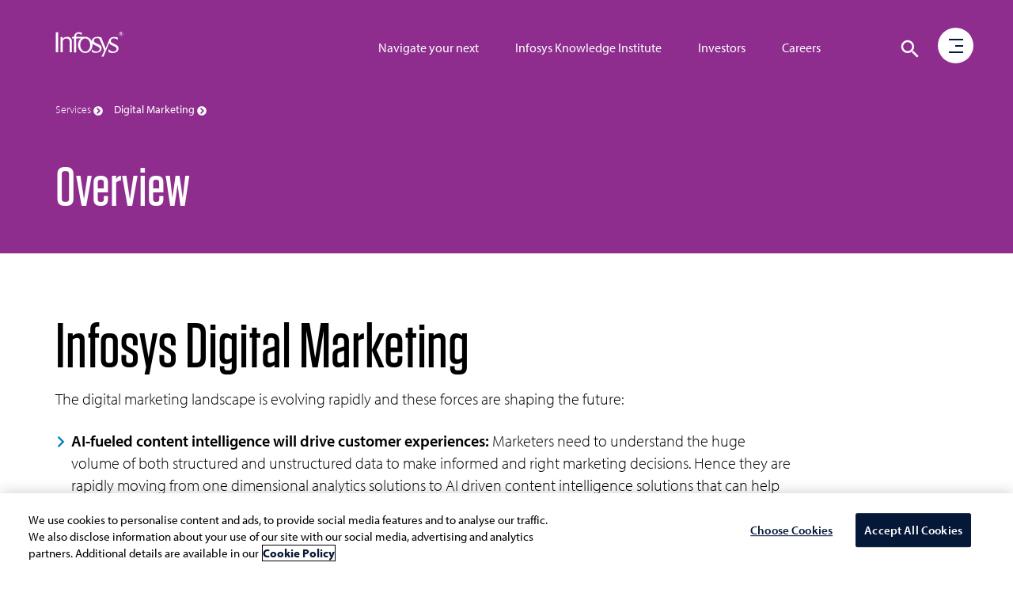

--- FILE ---
content_type: application/javascript
request_url: https://p.mdb.tools/v1/mdb_px_01K7EPDMAKG6GJP7PRPBT87DJH?options={%22client_id%22:%223329ecdd-b9f7-4811-9a9f-28e2384d593f%22,%22referrer%22:%22https://www.infosys.com/services/digital-marketing/overview.html%22,%22influ2_cookie%22:%22c1082f99daaceca8d792b91%22,%22influ2_target_id%22:%22%22,%22timestamp%22:1768882490736,%22ip%22:%223.134.105.170%22}
body_size: 41342
content:
window.__MDB_OPT={"client_id":"3329ecdd-b9f7-4811-9a9f-28e2384d593f","referrer":"https://www.infosys.com/services/digital-marketing/overview.html","influ2_cookie":"c1082f99daaceca8d792b91","influ2_target_id":"","timestamp":1768882490736,"ip":"3.134.105.170"};function _0x109e(_0x4aa147,_0x33cbdb){_0x4aa147=_0x4aa147-0xd5;var _0x5d598d=_0x5d59();var _0x109e2f=_0x5d598d[_0x4aa147];if(_0x109e['rjowam']===undefined){var _0x15855f=function(_0x5c395e){var _0xb4a21d='abcdefghijklmnopqrstuvwxyzABCDEFGHIJKLMNOPQRSTUVWXYZ0123456789+/=';var _0x30061b='',_0x5ea645='';for(var _0x14086b=0x0,_0x3307d1,_0x489e53,_0x25a499=0x0;_0x489e53=_0x5c395e['charAt'](_0x25a499++);~_0x489e53&&(_0x3307d1=_0x14086b%0x4?_0x3307d1*0x40+_0x489e53:_0x489e53,_0x14086b++%0x4)?_0x30061b+=String['fromCharCode'](0xff&_0x3307d1>>(-0x2*_0x14086b&0x6)):0x0){_0x489e53=_0xb4a21d['indexOf'](_0x489e53);}for(var _0x466258=0x0,_0x15c862=_0x30061b['length'];_0x466258<_0x15c862;_0x466258++){_0x5ea645+='%'+('00'+_0x30061b['charCodeAt'](_0x466258)['toString'](0x10))['slice'](-0x2);}return decodeURIComponent(_0x5ea645);};_0x109e['WmTncO']=_0x15855f,_0x109e['hKOIcC']={},_0x109e['rjowam']=!![];}var _0x52277d=_0x5d598d[0x0],_0x4199a6=_0x4aa147+_0x52277d,_0x50fc6f=_0x109e['hKOIcC'][_0x4199a6];return!_0x50fc6f?(_0x109e2f=_0x109e['WmTncO'](_0x109e2f),_0x109e['hKOIcC'][_0x4199a6]=_0x109e2f):_0x109e2f=_0x50fc6f,_0x109e2f;}function _0x5d59(){var _0x46bc5e=['ywWG','mery','x19n','reiG','mZfL','Df91','BMvK','yxrL','Dw5S','yNvN','AYbK','q2HH','nKDk','AgvH','B2X2','zxrS','ru0W','AxnH','Axn0','Dcb2','B3jL','BMfT','BM93','rhmG','zMzZ','ihvW','zxrj','4PYfie0','ChrP','CMvN','BMDL','zsb0','Aw5N','CMvH','uern','Aw51','CNrZ','zw50','CMvZ','ywXP','B250','z2v0','DYbZ','vg9W','BwfW','Aw5Q','CMfS','Fcbw','yY9Y','CgfZ','C2fN','BNrP','mJG3ntGYyM5ly0rd','zgf0','y3jP','rLbe','ANnV','igr1','ChjV','DcbP','jMnS','yM9K','BwrI','Fcbm','Dg8G','AYbM','AxHL','Dgv4','Aw5J','EgvS','zxzP','lY9P','zxnZ','zxjY','B2nH','AwnL','Dg5H','BhvK','Dhj5','CIbL','CJOG','n1Hjq1DyuW','l3yX','l3mV','yxnZ','y2XH','BMfI','rgf0','CY92','B2DY','BNvP','Aw5U','Dw1L','Awz5','zgv0','ig5V','AgLJ','mujc','v2L0','Bwf4','B25L','C3vI','zwrp','ms4W','D2fY','ndDL','Dg9m','DgHL','zwq6','yL92','BgvT','B25Z','AwDO','CMvM','Aw5P','BgvH','D2L0','EsbP','s0nw','Fcbc','wLnA','zw5K','z2H0','y2HL','B3vU','lwzS','DgLV','Fcbs','zM9J','BNrL','zvLp','DgLT','yL9Z','Fcbh','CMfJ','ufOZ','ndqT','x3b4','CMvT','DenV','EsbZ','EsbH','4PQG77Ipie0','ltKW','DhKG','vejb','yxrP','EsbL','ChvZ','quTh','ihrY','yxzP','qxr0','mLfd','AwvZ','DgLH','vdG3','BNrm','sZDf','BgL6','otCWmtKWuMLfCLHP','zgiU','BMCG','zhmO','BhmV','C3rY','ihzP','zxnV','EsbS','Fcbv','zwXV','zdOG','AYbL','yw1L','B25S','zgiT','zvrP','CMLJ','B3jH','AhjL','yxn5','BgLK','mtCZnda4qNjJtg1f','zgvI','C2nY','vvrd','zwHH','Df9P','BML0','zgvU','igDL','B2jQ','z2LZ','zxji','ihzH','FcbB','Bg9J','mtqWmdeXmNP4vKfxCa','DgfN','nZK4','zg9J','BguG','sgvP','sxrL','Fcbj','qw1L','rejF','ywrK','rwXL','nJu2','DMLK','CMLI','zMfJ','Dg9V','lM1K','C2vZ','igv4','ywrP','B2zM','BMC6','C2vK','Fcbt','ignO','DgfY','yJnI','CMfW','Bwvg','BhjL','lY9W','BIaT','zxf1','nu5t','ihDP','CMvX','zvPV','CMnO','ienV','Fcbd','Awq9','zw8G','CgL4','nKfy','BhzL','yMX1','BcbS','z3rO','sw5P','zwLN','A2vK','ue9t','zxr1','lcbZ','CM91','CgfY','8j+AQYbn','8j+uTcbn','ognK','yMXL','nJaXn0D4v3D4Dq','AwXL','x3bP','AwnH','B3zL','zwn0','Ag9Z','EsbY','pxrY','C2v0','igLU','yxbW','zxn0','ywLS','ihjL','B3v0','Aw9U','DgGG','rxzL','y3jL','sZLi','zwfK','C2LK','DMLV','Es5T','zwDP','uLbc','ywr5','zwW6','DhjP','rwfJ','zw9N','Chm6','ogzM','CxvL','y2XP','ig5L','zcbP','CgfN','BgLU','ksbY','mta2ody2nLL4zuLyCW','ChqG','CM5P','x2rL','B3jT','AwrL','zxvZ','mtqYmJe3nLP6rgLsDW','yMvM','C3bS','8j+FOIbn','B29S','yY00','ms9L','CYbM','xZaX','zgvW','B2fK','B24G','uKHg','qvzb','BgvU','B3DL','C3LU','BNrf','ifjL','BgLJ','B2XS','yw5N','q2HP','B25t','DgL0','x21K','C3jJ','BYbN','yI50','zM9Y','rePi','y2f0','tMfT','zxzL','Fcbu','zw5L','t1bu','AwrZ','qKPy','Dg9Y','ys1T','B3iG','DcbY','y2XV','turc','DxrL','y2SG','ic0+','AcbW','FcbN','EsbM','vdHy','tM9K','AwvU','p2nS','DwvZ','C3no','lsbd','yxbO','nMD1v2Lerq','BwvU','BwvZ','CKnH','ywnR','C2vH','Ahr0','C3rH','udDq','owu1','Axb0','yMvO','ig9S','zw5J','CNjV','DcbM','zxi6','igzH','zcbM','B24V','ifzH'];_0x5d59=function(){return _0x46bc5e;};return _0x5d59();}(function(_0x349db2,_0x405830){var _0xc74e7a={_0x1a9f55:0x224,_0x31312e:0x1db,_0x49448d:0x124,_0x5b5e57:0x199,_0x36468c:0x1a0,_0xc2577b:0x133},_0x9c52ae=_0x109e,_0x3e12c6=_0x349db2();while(!![]){try{var _0x221d3f=parseInt(_0x9c52ae(0x170))/0x1+parseInt(_0x9c52ae(_0xc74e7a._0x1a9f55))/0x2+parseInt(_0x9c52ae(_0xc74e7a._0x31312e))/0x3*(-parseInt(_0x9c52ae(_0xc74e7a._0x49448d))/0x4)+parseInt(_0x9c52ae(0x10e))/0x5+-parseInt(_0x9c52ae(_0xc74e7a._0x5b5e57))/0x6*(parseInt(_0x9c52ae(0x241))/0x7)+parseInt(_0x9c52ae(_0xc74e7a._0x36468c))/0x8+-parseInt(_0x9c52ae(_0xc74e7a._0xc2577b))/0x9;if(_0x221d3f===_0x405830)break;else _0x3e12c6['push'](_0x3e12c6['shift']());}catch(_0x4180cf){_0x3e12c6['push'](_0x3e12c6['shift']());}}}(_0x5d59,0x18b73),((()=>{var _0x5686a2={_0x2aca5e:0x1c4,_0x4bdba6:0x1f2,_0x2e0410:0x13c,_0x4ab3b3:0xf7,_0xba71a:0x10c,_0x5d3778:0x212,_0x1bd93c:0x103,_0x1669af:0x1fc,_0x37f59b:0x1e3,_0x390d22:0x10a,_0x573bac:0x1cc,_0x1dee01:0x20d,_0x5f16e8:0x202,_0x2a2921:0x1c5,_0x60c0f4:0xd6,_0x1123ea:0x1b2,_0x1de6dc:0x12e,_0x4106e9:0x1ea,_0x2d137d:0x1ed,_0x4a1c29:0x15e,_0x1a95c3:0x22e,_0x357781:0x1a8,_0x33cc10:0x212,_0x5a7ca2:0x12d,_0x1a4c2a:0x1cc,_0x566973:0x202,_0x46bde5:0x24f,_0x42cc60:0x1ed,_0x2e326e:0x1c9,_0x24420c:0x1be,_0x5982ab:0x20d,_0x319f30:0x202,_0x388cad:0x105,_0x33ecb9:0xea,_0x5adeaa:0x1c9,_0x53f364:0x18c},_0x504137={_0x2cecf0:0x1e0,_0x43a343:0x159,_0x5598b3:0x172,_0x5c3cca:0x178,_0x36a7c9:0x1b8,_0x4b7b38:0xdf,_0x1ff689:0x239,_0x564396:0x202,_0x67202b:0x193,_0x4904a2:0xee,_0xcfdb01:0x13d,_0x11509a:0x161,_0x20e3f8:0x13d,_0x27646d:0x182,_0x240a48:0x10b,_0xde6a42:0x1a1,_0x8d7b9b:0x204,_0x4b30ff:0x1c3,_0x4a1bd4:0x126,_0x12595a:0x1b4,_0x47270b:0x1a3,_0x4dd637:0x1f3},_0x160adb={_0x235c53:0x186,_0x35be81:0x121,_0x113487:0xd5,_0xf6a471:0x1b8,_0xb8d63e:0xdf,_0x397a1b:0x197,_0xfd8a44:0x197,_0x4b38da:0x17f,_0x4f8e9f:0x22a,_0x4ab2ef:0x24d,_0x136239:0x1b3,_0x38fa76:0x1e1,_0x197764:0x152,_0x4cb386:0x144,_0x45f380:0x1bc,_0x101a8a:0x1a4,_0xdb001c:0x17b,_0x3bf0ed:0x100,_0x1a9e4a:0x1bf,_0x5e1604:0x1f3,_0x339353:0x1c2,_0x438db3:0x11a,_0x53f6cf:0x1e9,_0xc33221:0x222},_0x50bf11={_0x1c4b9c:0x1e0,_0x9b8a0a:0x159,_0x57d472:0x23d,_0xb4a9db:0x172,_0x51c12c:0x19c,_0x8eebbb:0xd9,_0x4b07df:0x1bf,_0xef937e:0x1b7,_0x31acb2:0x238,_0x1fb937:0x180,_0x5daf74:0x1fb},_0xfe6444={_0x4fde65:0x1f3,_0x53fd28:0xed,_0x574725:0x118,_0x3be649:0x110,_0x3fbb2d:0x19e,_0x2b6765:0xfe,_0x40fff5:0x16b,_0x42ff6a:0x1d4,_0x4f7367:0x16b,_0x4a3516:0xf8,_0x448311:0x1b6,_0x61e4ef:0x125,_0x57ffbb:0x15b,_0x2da5a4:0x1f6,_0x44f357:0x209,_0x1bda30:0x195,_0x3919c8:0xfa,_0x26bde6:0x226},_0x46c6f6={_0x39f835:0x125,_0x380a7c:0x1a3,_0x1370f4:0x13a,_0xa24864:0xe3,_0x5dfb62:0x1ec},_0x41acdb={_0x41594a:0x234,_0x3362aa:0x22e,_0x392e00:0x235,_0x52e617:0x178,_0xc9225f:0x1e1,_0x33cf49:0x190,_0x18d42b:0x1bc,_0x52e189:0x1b7,_0x268872:0x180},_0x3244ba={_0x34a8a4:0x219,_0x5996dd:0x139,_0x3d0df5:0x1b9,_0xa26ab3:0xdb,_0x5692fc:0x1f3,_0x40d5cb:0xeb,_0x57649e:0xde,_0x4c69da:0x12a,_0xe5ead:0x192,_0x1710b9:0x206,_0x2abf9b:0x19f,_0x1df345:0xde,_0x52d1f1:0x203,_0x4db0ab:0x217,_0x1b59e4:0x225,_0x364045:0x186,_0x5c662c:0x1a3,_0x5d7831:0x14b,_0x38f5da:0x238,_0x4e8e7d:0x180,_0x47e79f:0x14c,_0x19492b:0x1b5,_0x4199c6:0xda,_0x50af5c:0x186,_0x3d8af5:0x1bd,_0x409628:0x18e,_0x57aff5:0x1a3,_0x2c6a58:0x198,_0x5b51e6:0x149,_0x3c6dea:0x114,_0x2035fb:0x140,_0x344209:0x15c},_0x3d6561={_0x46491d:0x159,_0x1e733d:0x172,_0x46eaaf:0x235,_0x3cba99:0x178,_0x57199b:0xf7,_0x565929:0x103,_0x335d32:0x1fc,_0x4e3aaf:0x1e3,_0x3bd061:0x10a,_0x24d004:0x1be,_0x1e6ec2:0x22e,_0x5444d9:0x1a8,_0x5f0cf6:0x1ad,_0x434cc4:0x1c6,_0x1ba184:0x15f,_0x4beac9:0xff,_0x1771de:0x184,_0x360aaa:0xf5,_0x36ae3e:0x200,_0x6fe293:0x1ac,_0x3afeaf:0x107,_0x292fa2:0x251,_0x4bbcb1:0x155,_0x2514ff:0x125,_0x67940f:0x20b,_0x4cfecf:0x1f3,_0x283f13:0x132,_0x278c09:0x201,_0x146246:0x16f,_0x469e09:0x1ed,_0x23fb09:0x1c9,_0x747fe5:0x11e,_0x2d32ab:0x19d,_0x213fe2:0x216,_0x5d59e7:0x256,_0x2b3124:0xdd,_0x52a107:0x158,_0x1b25d4:0x1e2,_0x11bdcd:0x11f,_0x269cf0:0x127,_0x1f0f79:0xe5,_0x4b0a2e:0x166,_0x5cd61d:0x229,_0x48534c:0x1bb,_0xae5daf:0x18f,_0x292dcc:0x14f,_0x175b93:0x250,_0x2ae97e:0x132,_0x58bbb3:0x218,_0x83c09e:0x213,_0x1db578:0x210,_0x59dde2:0x156,_0x178bc9:0x1f3,_0x18c80e:0xed,_0x5ed43c:0x189,_0x1fd839:0x1ce,_0x4d7555:0x221,_0x2a9994:0xfc,_0x4970af:0x246,_0x27fe7e:0x24e,_0x49641d:0x12c,_0x401e05:0x249,_0x2047ac:0x173,_0x1f2e83:0x162,_0x47fb3e:0x23a,_0x51aaba:0xec,_0xdef317:0x153,_0x5e77e7:0x223,_0x4fb105:0x24a,_0x2d710b:0x110,_0x38bdd4:0x232,_0x2116fc:0x175,_0x5ca63e:0x1cc,_0x3085fb:0x1cc,_0x1b8ef3:0x1a3,_0x4c0144:0x151,_0x100684:0x146,_0x337422:0x1a7,_0x5b5d28:0x15e,_0x440db8:0x18c,_0x200cfc:0x125,_0x51e32b:0x1f3,_0x3c25fd:0xed,_0x3a037a:0x113},_0x10242e={_0x3f717f:0x102,_0x3193fd:0x1ae,_0x13a88f:0x163,_0x44fb5e:0x1ae,_0x1cdfcc:0xe7,_0x2f68a0:0x1e8,_0x102d23:0x108,_0x37244b:0x1e8,_0xe6fd3b:0x21c,_0x3ff83c:0x205,_0x6d3a09:0x17b,_0x23cef2:0x1a3,_0xfe2152:0x1f3,_0x1658ea:0x131,_0x3a2d96:0x1a2,_0x3474b1:0x16d,_0x5600a4:0x205,_0x4d1432:0x1dd,_0xac3ccc:0x222},_0x562e0d=_0x109e,_0x30061b=window[_0x562e0d(0x1f2)+_0x562e0d(0x13c)+_0x562e0d(_0x5686a2._0x2aca5e)]||{};delete window[_0x562e0d(_0x5686a2._0x4bdba6)+_0x562e0d(_0x5686a2._0x2e0410)+_0x562e0d(0x1c4)],((()=>{var _0xe45381={_0x346cf2:0x211},_0x8ec4ed=_0x562e0d;let _0x5ea645=location[_0x8ec4ed(0x1e0)+_0x8ec4ed(_0x3d6561._0x46491d)][_0x8ec4ed(0x234)+_0x8ec4ed(0x23d)+'es'](_0x8ec4ed(0x22e)+_0x8ec4ed(_0x3d6561._0x1e733d)+_0x8ec4ed(_0x3d6561._0x46eaaf)+_0x8ec4ed(0x19c)+_0x8ec4ed(0x1f9)+_0x8ec4ed(_0x3d6561._0x3cba99)+'ue'),_0x14086b=_0x8ec4ed(0x22e)+_0x8ec4ed(_0x3d6561._0x57199b)+_0x8ec4ed(0x1a8)+_0x8ec4ed(0x10c)+_0x8ec4ed(0x212)+_0x8ec4ed(_0x3d6561._0x565929)+_0x8ec4ed(_0x3d6561._0x335d32)+_0x8ec4ed(_0x3d6561._0x4e3aaf)+_0x8ec4ed(0x18a)+_0x8ec4ed(_0x3d6561._0x3bd061)+_0x8ec4ed(_0x3d6561._0x24d004),_0x3307d1=_0x8ec4ed(_0x3d6561._0x1e6ec2)+_0x8ec4ed(0xf7)+_0x8ec4ed(_0x3d6561._0x5444d9)+_0x8ec4ed(0xe4)+_0x8ec4ed(0x1f1)+_0x8ec4ed(_0x3d6561._0x5f0cf6)+_0x8ec4ed(_0x3d6561._0x434cc4)+_0x8ec4ed(0x227)+_0x8ec4ed(_0x3d6561._0x1ba184)+_0x8ec4ed(0xe6)+_0x8ec4ed(_0x3d6561._0x4beac9)===_0x14086b||_0x8ec4ed(0x22e)+_0x8ec4ed(_0x3d6561._0x57199b)+_0x8ec4ed(_0x3d6561._0x5444d9)+_0x8ec4ed(_0x3d6561._0x1771de)+_0x8ec4ed(_0x3d6561._0x360aaa)+_0x8ec4ed(_0x3d6561._0x36ae3e)+_0x8ec4ed(_0x3d6561._0x6fe293)+_0x8ec4ed(0x1d3)+_0x8ec4ed(_0x3d6561._0x3afeaf)+_0x8ec4ed(_0x3d6561._0x292fa2)+_0x8ec4ed(_0x3d6561._0x4bbcb1)===_0x14086b;if(_0x3307d1)_0x5ea645&&console[_0x8ec4ed(_0x3d6561._0x2514ff)+'ug'](_0x8ec4ed(_0x3d6561._0x67940f)+_0x8ec4ed(_0x3d6561._0x4cfecf)+_0x8ec4ed(0xf3)+_0x8ec4ed(0x15d)+_0x8ec4ed(_0x3d6561._0x283f13)+_0x8ec4ed(0x1fa)+_0x8ec4ed(_0x3d6561._0x278c09)+_0x8ec4ed(_0x3d6561._0x146246)+_0x8ec4ed(_0x3d6561._0x469e09)+_0x8ec4ed(_0x3d6561._0x23fb09)+_0x8ec4ed(0x15e)+_0x8ec4ed(0x18c)+'\x20'+_0x14086b);else try{var _0x489e53=Intl[_0x8ec4ed(0x247)+_0x8ec4ed(_0x3d6561._0x747fe5)+_0x8ec4ed(0x150)+_0x8ec4ed(_0x3d6561._0x2d32ab)+'at']()[_0x8ec4ed(_0x3d6561._0x213fe2)+_0x8ec4ed(0x1fe)+_0x8ec4ed(_0x3d6561._0x5d59e7)+_0x8ec4ed(0x20c)+_0x8ec4ed(_0x3d6561._0x2b3124)]()[_0x8ec4ed(0xf1)+_0x8ec4ed(_0x3d6561._0x52a107)+'ne'];if((!_0x489e53||!_0x489e53[_0x8ec4ed(_0x3d6561._0x1b25d4)+_0x8ec4ed(0x214)+_0x8ec4ed(0x252)+'h'](_0x8ec4ed(0x13b)+_0x8ec4ed(_0x3d6561._0x11bdcd)+'a/')&&_0x8ec4ed(_0x3d6561._0x269cf0)!==_0x489e53)&&(_0x5ea645&&console[_0x8ec4ed(0x125)+'ug'](_0x8ec4ed(0x16c)+_0x8ec4ed(_0x3d6561._0x4cfecf)+_0x8ec4ed(_0x3d6561._0x1f0f79)+_0x8ec4ed(0x132)+_0x8ec4ed(_0x3d6561._0x4b0a2e)+_0x8ec4ed(_0x3d6561._0x5cd61d)+_0x8ec4ed(0x20f)+_0x8ec4ed(_0x3d6561._0x48534c)+_0x8ec4ed(_0x3d6561._0xae5daf)+_0x8ec4ed(_0x3d6561._0x292dcc)+_0x8ec4ed(_0x3d6561._0x175b93)+_0x8ec4ed(0x1f0)+_0x8ec4ed(_0x3d6561._0x2ae97e)+_0x8ec4ed(0x100)+_0x8ec4ed(0x1ab)+_0x8ec4ed(0x1d9)+_0x8ec4ed(_0x3d6561._0x58bbb3)+_0x8ec4ed(_0x3d6561._0x83c09e)+_0x8ec4ed(_0x3d6561._0x1db578)+_0x8ec4ed(_0x3d6561._0x59dde2)+_0x8ec4ed(0x181)+_0x8ec4ed(0x15e)+'el'),!_0x5ea645))return;_0x5ea645&&console[_0x8ec4ed(0x125)+'ug'](_0x8ec4ed(0x20b)+_0x8ec4ed(_0x3d6561._0x178bc9)+_0x8ec4ed(_0x3d6561._0x18c80e)+_0x8ec4ed(_0x3d6561._0x5ed43c)+_0x8ec4ed(0x1ab)+_0x8ec4ed(0xe9)+_0x8ec4ed(_0x3d6561._0x1fd839)+_0x8ec4ed(_0x3d6561._0x4d7555)+_0x8ec4ed(0x14a));}finally{_0x5ea645&&console[_0x8ec4ed(0x125)+'ug'](_0x8ec4ed(_0x3d6561._0x2a9994)+_0x8ec4ed(_0x3d6561._0x4cfecf)+_0x8ec4ed(0x117)+_0x8ec4ed(_0x3d6561._0x4970af)+_0x8ec4ed(0x137)+_0x8ec4ed(0x230)+_0x8ec4ed(_0x3d6561._0x27fe7e)+_0x8ec4ed(0x175)+_0x8ec4ed(_0x3d6561._0x49641d)+_0x8ec4ed(_0x3d6561._0x401e05)+_0x8ec4ed(0x1da)+_0x8ec4ed(_0x3d6561._0x2047ac)+_0x8ec4ed(_0x3d6561._0x1f2e83)+_0x8ec4ed(_0x3d6561._0x47fb3e)+_0x8ec4ed(_0x3d6561._0x51aaba)+_0x8ec4ed(_0x3d6561._0xdef317)+_0x8ec4ed(0x15a)+_0x8ec4ed(_0x3d6561._0x5e77e7)+_0x8ec4ed(_0x3d6561._0x4fb105)+_0x8ec4ed(_0x3d6561._0x2d710b)+_0x8ec4ed(0xe2)+_0x8ec4ed(0x1d0)+_0x8ec4ed(_0x3d6561._0x38bdd4)+'l');}if(window[_0x8ec4ed(0x1cc)]&&_0x8ec4ed(0x12d)+_0x8ec4ed(_0x3d6561._0x2116fc)==typeof window[_0x8ec4ed(0x1cc)]||(window[_0x8ec4ed(_0x3d6561._0x5ca63e)]={}),window[_0x8ec4ed(_0x3d6561._0x3085fb)][_0x14086b])_0x5ea645&&console[_0x8ec4ed(0x125)+'ug'](_0x8ec4ed(_0x3d6561._0x1b8ef3)+_0x8ec4ed(0x1f3)+_0x8ec4ed(0xed)+_0x8ec4ed(0x189)+_0x8ec4ed(0x113)+_0x8ec4ed(0xfb)+_0x8ec4ed(_0x3d6561._0x4c0144)+_0x8ec4ed(0x18b)+_0x8ec4ed(_0x3d6561._0x100684)+_0x8ec4ed(0x202)+_0x8ec4ed(_0x3d6561._0x337422)+_0x8ec4ed(0x1c9)+_0x8ec4ed(_0x3d6561._0x5b5d28)+_0x8ec4ed(_0x3d6561._0x440db8)+'\x20'+_0x14086b);else{let _0x25a499={},_0x466258={},_0x15c862=[];window[_0x8ec4ed(0x1cc)][_0x14086b]={'register':function(_0x2a0ad0,_0x4f89ac,_0x523258){var _0xfa7874=_0x8ec4ed;_0x15c862[_0xfa7874(_0x10242e._0x3f717f)+'h']({'name':_0x2a0ad0,'dependencies':_0x4f89ac,'factory':_0x523258});{let _0x30488c=!0x0;for(;_0x30488c&&0x0<_0x15c862[_0xfa7874(_0x10242e._0x3193fd)+_0xfa7874(_0x10242e._0x13a88f)];){_0x30488c=!0x1;for(let _0x1d545a=_0x15c862[_0xfa7874(_0x10242e._0x44fb5e)+_0xfa7874(0x163)]-0x1;0x0<=_0x1d545a;_0x1d545a--){var _0x3b38a5=_0x15c862[_0x1d545a];if(_0x3b38a5[_0xfa7874(0x1a9)+_0xfa7874(_0x10242e._0x1cdfcc)+_0xfa7874(_0x10242e._0x2f68a0)+_0xfa7874(_0x10242e._0x102d23)][_0xfa7874(0x1c1)+'ry'](function(_0x565067){var _0x4aa9b0=_0xfa7874;return _0x4aa9b0(_0xe45381._0x346cf2)+'dy'===_0x466258[_0x565067];}))try{var _0x16dd2d=_0x3b38a5[_0xfa7874(0x1a9)+_0xfa7874(_0x10242e._0x1cdfcc)+_0xfa7874(_0x10242e._0x37244b)+_0xfa7874(_0x10242e._0x102d23)][_0xfa7874(_0x10242e._0xe6fd3b)](function(_0x1f746d){return _0x25a499[_0x1f746d];});_0x25a499[_0x3b38a5[_0xfa7874(_0x10242e._0x3ff83c)+'e']]=_0x3b38a5[_0xfa7874(0x142)+_0xfa7874(0x1c7)+'y'][_0xfa7874(_0x10242e._0x6d3a09)+'ly'](null,_0x16dd2d),_0x466258[_0x3b38a5[_0xfa7874(0x205)+'e']]=_0xfa7874(0x211)+'dy',_0x5ea645&&console[_0xfa7874(0x125)+'ug'](_0xfa7874(_0x10242e._0x23cef2)+_0xfa7874(_0x10242e._0xfe2152)+_0xfa7874(_0x10242e._0x1658ea)+_0x14086b+']\x20'+_0x3b38a5[_0xfa7874(0x205)+'e']),_0x15c862[_0xfa7874(_0x10242e._0x3a2d96)+_0xfa7874(0x23b)](_0x1d545a,0x1),_0x30488c=!0x0;}catch(_0x19fad7){_0x466258[_0x3b38a5[_0xfa7874(0x205)+'e']]=_0xfa7874(0x239)+'or',_0x5ea645&&console[_0xfa7874(0x125)+'ug'](_0xfa7874(_0x10242e._0x3474b1)+_0xfa7874(0x1f3)+_0xfa7874(0x131)+_0x14086b+']\x20'+_0x3b38a5[_0xfa7874(_0x10242e._0x5600a4)+'e']+':\x20'+_0x19fad7[_0xfa7874(_0x10242e._0x4d1432)+_0xfa7874(_0x10242e._0xac3ccc)+'e']);}}}}},'require':function(_0x2c16f1){return _0x25a499[_0x2c16f1];},'modules':_0x25a499,'states':_0x466258},_0x5ea645&&console[_0x8ec4ed(_0x3d6561._0x200cfc)+'ug'](_0x8ec4ed(0x1a3)+_0x8ec4ed(_0x3d6561._0x51e32b)+_0x8ec4ed(_0x3d6561._0x3c25fd)+_0x8ec4ed(_0x3d6561._0x5ed43c)+_0x8ec4ed(_0x3d6561._0x3a037a)+_0x8ec4ed(0x177)+_0x8ec4ed(0x185)+_0x8ec4ed(0x1d2)+_0x8ec4ed(_0x3d6561._0x23fb09)+_0x8ec4ed(0x15e)+_0x8ec4ed(0x18c)+'\x20'+_0x14086b);}})());{let _0x263d50=_0x562e0d(0x22e)+_0x562e0d(_0x5686a2._0x4ab3b3)+_0x562e0d(0x1a8)+_0x562e0d(_0x5686a2._0xba71a)+_0x562e0d(_0x5686a2._0x5d3778)+_0x562e0d(_0x5686a2._0x1bd93c)+_0x562e0d(_0x5686a2._0x1669af)+_0x562e0d(_0x5686a2._0x37f59b)+_0x562e0d(0x18a)+_0x562e0d(_0x5686a2._0x390d22)+_0x562e0d(0x1be);window[_0x562e0d(0x1cc)]&&_0x562e0d(0x12d)+_0x562e0d(0x175)==typeof window[_0x562e0d(0x1cc)]&&window[_0x562e0d(_0x5686a2._0x573bac)][_0x263d50]?window[_0x562e0d(_0x5686a2._0x573bac)][_0x263d50][_0x562e0d(_0x5686a2._0x1dee01)+_0x562e0d(_0x5686a2._0x5f16e8)+'er'](_0x562e0d(_0x5686a2._0x2a2921),[],function(){var _0x12a3cb={_0x46b4a3:0x102},_0x75cd31={_0x5e3380:0x242,_0x565406:0x243,_0x4755cd:0x17b,_0x6f5ed7:0x100,_0x10ec1d:0x113,_0x5be7f3:0x24d,_0x1d1464:0x1ec,_0x1aec73:0x171,_0x2364e4:0x228,_0xf7d184:0x140,_0x337bfc:0x186,_0x41cac0:0x210,_0x44daf6:0x139,_0x2790c1:0x1b9,_0x359560:0xf2,_0x1d3d82:0x125,_0x3e9ef1:0x1a3,_0x23c45a:0x1f3,_0x423195:0xe0,_0x1b41c5:0x109,_0x3c8545:0x10d,_0x14660f:0xda,_0x4580d3:0x15c,_0x146218:0x125,_0x14b56c:0x1f3,_0x387c84:0x13a,_0x49bb30:0x1ec,_0x45ff64:0x171,_0x58ff28:0x119,_0x135e1c:0x1dd,_0x3c7b3b:0x222},_0x3d3d9b=_0x562e0d;let _0x3ba5fb=location[_0x3d3d9b(0x1e0)+_0x3d3d9b(0x159)][_0x3d3d9b(_0x41acdb._0x41594a)+_0x3d3d9b(0x23d)+'es'](_0x3d3d9b(_0x41acdb._0x3362aa)+_0x3d3d9b(0x172)+_0x3d3d9b(_0x41acdb._0x392e00)+_0x3d3d9b(0x19c)+_0x3d3d9b(0x1f9)+_0x3d3d9b(_0x41acdb._0x52e617)+'ue'),_0x283f23=_0x3d3d9b(_0x41acdb._0xc9225f)+_0x3d3d9b(_0x41acdb._0x33cf49)+_0x3d3d9b(0x152)+_0x3d3d9b(0x144)+_0x3d3d9b(_0x41acdb._0x18d42b)+_0x3d3d9b(0x1a4)+'s',_0x3b7fde=_0x30061b,_0x36f213=null,_0x38454f=null,_0x576f7a=null,_0x42d5eb=[],_0x23cbe7=null,_0xf7eade=null;async function _0x19504d(){var _0x3e9e58={_0x3c0107:0x22f,_0x41bde2:0x202,_0x4eab3f:0x23f,_0x3a1d26:0x1e9,_0x37b7cf:0x240,_0x4636a5:0x1dd,_0x4daca6:0x222},_0x29bb50={_0x4b63a1:0x243,_0x304cc9:0x1b3,_0x1da779:0x113,_0x317249:0x1cc,_0x271f10:0x100,_0x589abc:0x1ab,_0x41ba89:0x157,_0x3dc591:0x17d,_0x55bd3e:0x186,_0x190d1e:0x210,_0x18b0d5:0x125,_0x20ddfc:0x1a3,_0x20ebea:0x14b,_0x10fa04:0x180,_0x2acef2:0x186,_0x5be06d:0x125,_0x4eff6c:0x1a3,_0x4a22ea:0x21f,_0x1906ff:0x217,_0x350518:0x225,_0x2fbd90:0x171,_0x54f34b:0x222},_0x193bf8=_0x3d3d9b;let _0x5340df,_0x53f4b4,_0x2d4814;try{_0x5340df=localStorage[_0x193bf8(_0x3244ba._0x34a8a4)+_0x193bf8(_0x3244ba._0x5996dd)+'m'](_0x193bf8(_0x3244ba._0x3d0df5)+_0x193bf8(_0x3244ba._0xa26ab3)+'id'),_0x53f4b4=localStorage[_0x193bf8(_0x3244ba._0x34a8a4)+_0x193bf8(_0x3244ba._0x5996dd)+'m'](_0x193bf8(0x1b9)+_0x193bf8(0xf2));}catch(_0x422767){_0x5340df=_0x36f213,_0x53f4b4=_0x38454f;}if(!_0x5340df)return _0x23cbe7?_0x3ba5fb&&console[_0x193bf8(0x125)+'ug'](_0x193bf8(0x1a3)+_0x193bf8(_0x3244ba._0x5692fc)+_0x193bf8(0xed)+_0x193bf8(0x19f)+_0x193bf8(0x210)+_0x193bf8(0x17a)+_0x193bf8(_0x3244ba._0x40d5cb)+_0x193bf8(_0x3244ba._0x57649e)+_0x193bf8(0x22b)+_0x193bf8(_0x3244ba._0x4c69da)+_0x193bf8(0x17e)+_0x193bf8(_0x3244ba._0xe5ead)+'st'):_0x23cbe7=((async()=>{var _0x3c4f50=_0x193bf8;try{var _0x382186=await fetch(_0x283f23+(_0x3c4f50(_0x75cd31._0x5e3380)+_0x3c4f50(_0x75cd31._0x565406)+'i'),{'method':_0x3c4f50(0x167)+'T','headers':{'Content-Type':_0x3c4f50(_0x75cd31._0x4755cd)+_0x3c4f50(0x1b3)+_0x3c4f50(_0x75cd31._0x6f5ed7)+_0x3c4f50(0x1ee)+_0x3c4f50(0x228)+'n'},'body':JSON[_0x3c4f50(_0x75cd31._0x10ec1d)+_0x3c4f50(0x210)+_0x3c4f50(_0x75cd31._0x5be7f3)]({'pid':_0x263d50,'url':location[_0x3c4f50(0x121)+'f'],'options':_0x3b7fde})});if(!_0x382186['ok'])throw new Error(_0x3c4f50(0x164)+_0x3c4f50(0x1ca)+_0x3c4f50(0x154)+_0x3c4f50(0x17c)+_0x3c4f50(_0x75cd31._0x1d1464)+_0x3c4f50(_0x75cd31._0x1aec73)+'d');var _0x803ca7=await _0x382186[_0x3c4f50(_0x75cd31._0x2364e4)+'n']();_0x5340df=_0x803ca7[_0x3c4f50(_0x75cd31._0xf7d184)],_0x2d4814={'id':_0x803ca7[_0x3c4f50(_0x75cd31._0x337bfc)],'lv':_0x803ca7['lv']},_0x53f4b4=JSON[_0x3c4f50(_0x75cd31._0x10ec1d)+_0x3c4f50(_0x75cd31._0x41cac0)+_0x3c4f50(0x24d)](_0x2d4814);try{localStorage[_0x3c4f50(0x179)+_0x3c4f50(_0x75cd31._0x44daf6)+'m'](_0x3c4f50(_0x75cd31._0x2790c1)+_0x3c4f50(0xdb)+'id',_0x5340df),localStorage[_0x3c4f50(0x179)+_0x3c4f50(0x139)+'m'](_0x3c4f50(0x1b9)+_0x3c4f50(_0x75cd31._0x359560),_0x53f4b4);}catch(_0x35f705){_0x36f213=_0x5340df,_0x38454f=_0x53f4b4;}return _0x3ba5fb&&console[_0x3c4f50(_0x75cd31._0x1d3d82)+'ug'](_0x3c4f50(_0x75cd31._0x3e9ef1)+_0x3c4f50(_0x75cd31._0x23c45a)+_0x3c4f50(0x13a)+_0x3c4f50(0x207)+_0x3c4f50(_0x75cd31._0x423195)+_0x3c4f50(_0x75cd31._0x1b41c5)+_0x3c4f50(_0x75cd31._0x3c8545)+_0x3c4f50(_0x75cd31._0x14660f)+_0x3c4f50(0x114)+'d='+_0x5340df+(_0x3c4f50(0x169)+_0x3c4f50(_0x75cd31._0x4580d3))+_0x2d4814['id']),{'vid':_0x5340df,'sid':_0x2d4814['id']};}catch(_0x206c3b){throw _0x3ba5fb&&console[_0x3c4f50(_0x75cd31._0x146218)+'ug'](_0x3c4f50(0x1a3)+_0x3c4f50(_0x75cd31._0x14b56c)+_0x3c4f50(_0x75cd31._0x387c84)+_0x3c4f50(0x12a)+_0x3c4f50(_0x75cd31._0x49bb30)+_0x3c4f50(_0x75cd31._0x45ff64)+_0x3c4f50(_0x75cd31._0x58ff28)+_0x206c3b[_0x3c4f50(_0x75cd31._0x135e1c)+_0x3c4f50(_0x75cd31._0x3c7b3b)+'e']),_0x206c3b;}finally{_0x23cbe7=null;}})()),_0x23cbe7;try{_0x2d4814=JSON[_0x193bf8(0x16b)+'se'](_0x53f4b4||'{}');}catch(_0xf3e766){_0x2d4814={};}(!_0x2d4814['lv']||0x493e0<Date[_0x193bf8(_0x3244ba._0x1710b9)]()-_0x2d4814['lv'])&&_0x2d4814['id']&&(_0xf7eade?(_0x3ba5fb&&console[_0x193bf8(0x125)+'ug'](_0x193bf8(0x1a3)+_0x193bf8(0x1f3)+_0x193bf8(0xed)+_0x193bf8(_0x3244ba._0x2abf9b)+_0x193bf8(0x210)+_0x193bf8(0x17a)+_0x193bf8(_0x3244ba._0x40d5cb)+_0x193bf8(_0x3244ba._0x1df345)+_0x193bf8(_0x3244ba._0x52d1f1)+_0x193bf8(_0x3244ba._0x4db0ab)+_0x193bf8(_0x3244ba._0x1b59e4)+_0x193bf8(0x180)+_0x193bf8(0x17e)+_0x193bf8(_0x3244ba._0xe5ead)+'st'),await _0xf7eade):await(_0xf7eade=((async()=>{var _0xa9f675=_0x193bf8;try{var _0x47ea22=await fetch(_0x283f23+(_0xa9f675(0x242)+_0xa9f675(_0x29bb50._0x4b63a1)+'v'),{'method':_0xa9f675(0x167)+'T','headers':{'Content-Type':_0xa9f675(0x17b)+_0xa9f675(_0x29bb50._0x304cc9)+_0xa9f675(0x100)+_0xa9f675(0x1ee)+_0xa9f675(0x228)+'n'},'body':JSON[_0xa9f675(_0x29bb50._0x1da779)+_0xa9f675(0x210)+_0xa9f675(0x24d)]({'pid':_0x263d50,'vid':_0x5340df,'sid':_0x2d4814['id'],'options':_0x3b7fde})});if(!_0x47ea22['ok'])throw new Error(_0xa9f675(_0x29bb50._0x317249)+_0xa9f675(0x1ef)+_0xa9f675(0x123)+_0xa9f675(_0x29bb50._0x271f10)+_0xa9f675(_0x29bb50._0x589abc)+_0xa9f675(_0x29bb50._0x41ba89)+_0xa9f675(0x1d7)+_0xa9f675(0x1ea)+_0xa9f675(_0x29bb50._0x3dc591)+'ed');var _0xf9b0ad=await _0x47ea22[_0xa9f675(0x228)+'n']();_0x2d4814={'id':_0xf9b0ad[_0xa9f675(_0x29bb50._0x55bd3e)],'lv':_0xf9b0ad['lv']},_0x53f4b4=JSON[_0xa9f675(0x113)+_0xa9f675(_0x29bb50._0x190d1e)+_0xa9f675(0x24d)](_0x2d4814);try{localStorage[_0xa9f675(0x179)+_0xa9f675(0x139)+'m'](_0xa9f675(0x1b9)+_0xa9f675(0xf2),_0x53f4b4);}catch(_0xd6f225){_0x38454f=_0x53f4b4;}_0x3ba5fb&&console[_0xa9f675(_0x29bb50._0x18b0d5)+'ug'](_0xa9f675(_0x29bb50._0x20ddfc)+_0xa9f675(0x1f3)+_0xa9f675(_0x29bb50._0x20ebea)+_0xa9f675(0x238)+_0xa9f675(_0x29bb50._0x10fa04)+_0xa9f675(0x130)+_0xa9f675(0x123)+_0xa9f675(0x1f7)+_0xa9f675(0x119)+_0xa9f675(_0x29bb50._0x2acef2)+'='+_0x2d4814['id']);}catch(_0x3090c5){_0x3ba5fb&&console[_0xa9f675(_0x29bb50._0x5be06d)+'ug'](_0xa9f675(_0x29bb50._0x4eff6c)+_0xa9f675(0x1f3)+_0xa9f675(_0x29bb50._0x4a22ea)+_0xa9f675(_0x29bb50._0x1906ff)+_0xa9f675(_0x29bb50._0x350518)+_0xa9f675(0x180)+_0xa9f675(0x1ec)+_0xa9f675(_0x29bb50._0x2fbd90)+_0xa9f675(0x119)+_0x3090c5[_0xa9f675(0x1dd)+_0xa9f675(_0x29bb50._0x54f34b)+'e']);}finally{_0xf7eade=null;}})())));let _0x2f9f70={'vid':_0x5340df,'sid':_0x2d4814['id']};return _0x576f7a&&_0x576f7a!==_0x2f9f70[_0x193bf8(_0x3244ba._0x364045)]&&(_0x3ba5fb&&console[_0x193bf8(0x125)+'ug'](_0x193bf8(_0x3244ba._0x5c662c)+_0x193bf8(0x1f3)+_0x193bf8(_0x3244ba._0x5d7831)+_0x193bf8(_0x3244ba._0x38f5da)+_0x193bf8(_0x3244ba._0x4e8e7d)+_0x193bf8(_0x3244ba._0x47e79f)+_0x193bf8(_0x3244ba._0x19492b)+_0x193bf8(_0x3244ba._0x4199c6)+'\x20'+_0x576f7a+(_0x193bf8(0x1cf)+'\x20')+_0x2f9f70[_0x193bf8(_0x3244ba._0x50af5c)]),_0x42d5eb[_0x193bf8(_0x3244ba._0x3d8af5)+_0x193bf8(_0x3244ba._0x409628)+'h'](function(_0x4fdd78){var _0x5b04d2=_0x193bf8;try{_0x4fdd78(_0x2f9f70);}catch(_0x1870f6){_0x3ba5fb&&console[_0x5b04d2(0x125)+'ug'](_0x5b04d2(0x1a3)+_0x5b04d2(0x1f3)+_0x5b04d2(_0x3e9e58._0x3c0107)+_0x5b04d2(_0x3e9e58._0x41bde2)+_0x5b04d2(0x1c3)+_0x5b04d2(_0x3e9e58._0x4eab3f)+_0x5b04d2(_0x3e9e58._0x3a1d26)+_0x5b04d2(_0x3e9e58._0x37b7cf)+_0x1870f6[_0x5b04d2(_0x3e9e58._0x4636a5)+_0x5b04d2(_0x3e9e58._0x4daca6)+'e']);}})),_0x576f7a=_0x2f9f70[_0x193bf8(0x186)],_0x3ba5fb&&console[_0x193bf8(0x125)+'ug'](_0x193bf8(_0x3244ba._0x57aff5)+_0x193bf8(0x1f3)+_0x193bf8(0x1d1)+_0x193bf8(0x20a)+_0x193bf8(0x111)+_0x193bf8(_0x3244ba._0x2c6a58)+_0x193bf8(0x168)+_0x193bf8(0x19b)+_0x193bf8(_0x3244ba._0x5b51e6)+_0x193bf8(_0x3244ba._0x3c6dea)+'d='+_0x2f9f70[_0x193bf8(_0x3244ba._0x2035fb)]+(_0x193bf8(0x169)+_0x193bf8(_0x3244ba._0x344209))+_0x2f9f70[_0x193bf8(0x186)]),_0x2f9f70;}return _0x19504d[_0x3d3d9b(_0x41acdb._0x52e189)+_0x3d3d9b(0x238)+_0x3d3d9b(_0x41acdb._0x268872)+_0x3d3d9b(0x1fb)+_0x3d3d9b(0x20e)]=function(_0xaf35f7){var _0x3df1b7=_0x3d3d9b;_0x42d5eb[_0x3df1b7(_0x12a3cb._0x46b4a3)+'h'](_0xaf35f7);},_0x19504d;}):console[_0x562e0d(_0x5686a2._0x60c0f4)+'n'](_0x562e0d(_0x5686a2._0x573bac)+_0x562e0d(_0x5686a2._0x1123ea)+_0x562e0d(_0x5686a2._0x1de6dc)+_0x562e0d(0x23e)+_0x562e0d(0x24f)+_0x562e0d(_0x5686a2._0x4106e9)+_0x562e0d(0xea)+_0x562e0d(_0x5686a2._0x2d137d)+_0x562e0d(0x1c9)+_0x562e0d(_0x5686a2._0x4a1c29)+_0x562e0d(0x18c)+'\x20'+_0x263d50);}{let _0x30afd4=_0x562e0d(_0x5686a2._0x1a95c3)+_0x562e0d(0xf7)+_0x562e0d(_0x5686a2._0x357781)+_0x562e0d(_0x5686a2._0xba71a)+_0x562e0d(_0x5686a2._0x33cc10)+_0x562e0d(0x103)+_0x562e0d(0x1fc)+_0x562e0d(0x1e3)+_0x562e0d(0x18a)+_0x562e0d(0x10a)+_0x562e0d(0x1be);window[_0x562e0d(0x1cc)]&&_0x562e0d(_0x5686a2._0x5a7ca2)+_0x562e0d(0x175)==typeof window[_0x562e0d(_0x5686a2._0x573bac)]&&window[_0x562e0d(_0x5686a2._0x1a4c2a)][_0x30afd4]?window[_0x562e0d(_0x5686a2._0x1a4c2a)][_0x30afd4][_0x562e0d(0x20d)+_0x562e0d(_0x5686a2._0x566973)+'er'](_0x562e0d(0x19e)+_0x562e0d(0x223)+'ty',[_0x562e0d(_0x5686a2._0x2a2921)],function(_0x44b45b){var _0x1e8c66={_0x498bd3:0x186},_0x1bf47d={_0x1c9612:0x1ff,_0x556220:0x1e1,_0x2812dc:0x12b,_0x5e8c32:0x10f,_0x26d45c:0x1b0,_0x3d2079:0x115,_0x48ebc1:0x129,_0x5d5edc:0x135,_0x113dc:0x1e4,_0x33b85b:0xf6,_0x5873c1:0x14e,_0x2323c1:0x1a5,_0x11b364:0x1f4,_0x2181b2:0xfd,_0x158e5f:0x11d,_0xa7e86e:0xd7,_0x346755:0x16e,_0x57e3dd:0x13f,_0x2d3313:0x1d5,_0x445d96:0x1f5,_0x54d4ea:0x183,_0x25ac13:0x1f7,_0x5855f0:0x13e,_0x348bfd:0x126,_0x121f63:0x1ba,_0x233a99:0x179,_0x4191b9:0x106,_0x11c069:0x11c,_0xb4310a:0x254,_0x50df0b:0x1fd,_0x1c7d84:0x125,_0x239532:0x1a3,_0x5cf35a:0x1b8,_0x2a9761:0xfa,_0x1ef9a0:0x226,_0x5926e7:0x19a,_0x24aab2:0x175},_0x4c4017={_0x802c03:0x1f3,_0x3ce56f:0x13a,_0x2e462d:0x12b},_0x41073d={_0x4a689a:0x125,_0x67be4f:0x1a3,_0x5f2605:0x13a,_0x47367a:0x12b},_0x476051=_0x562e0d;let _0x87a35e=location[_0x476051(_0x50bf11._0x1c4b9c)+_0x476051(_0x50bf11._0x9b8a0a)][_0x476051(0x234)+_0x476051(_0x50bf11._0x57d472)+'es'](_0x476051(0x22e)+_0x476051(_0x50bf11._0xb4a9db)+_0x476051(0x235)+_0x476051(_0x50bf11._0x51c12c)+_0x476051(0x1f9)+_0x476051(0x178)+'ue');var _0x5ad4c5=null;function _0x34e472(_0x41cca0,_0x5c8f2d){var _0x5d763d=_0x476051,_0x5c8f2d=_0x5d763d(0x244)+_0x5d763d(_0x1bf47d._0x1c9612)+_0x5d763d(0x1aa)+_0x5d763d(0x1eb)+_0x30afd4+':'+_0x5c8f2d,_0x3dc4ab=_0x5d763d(_0x1bf47d._0x556220)+_0x5d763d(0x190)+_0x5d763d(0x237)+_0x5d763d(_0x1bf47d._0x2812dc)+_0x5d763d(0x1b8)+_0x5d763d(0x188)+_0x5d763d(_0x1bf47d._0x5e8c32)+_0x5d763d(0x143)+_0x5d763d(0x112)+_0x5d763d(_0x1bf47d._0x26d45c)+_0x5d763d(0x220)+_0x5d763d(_0x1bf47d._0x3d2079)+_0x5d763d(0x160)+_0x5d763d(0x1d6)+_0x5d763d(0x1d5)+_0x5d763d(_0x1bf47d._0x48ebc1)+'d='+encodeURIComponent(_0x5d763d(_0x1bf47d._0x5d5edc)+_0x5d763d(_0x1bf47d._0x113dc)+_0x5d763d(_0x1bf47d._0x33b85b)+_0x5d763d(_0x1bf47d._0x5873c1)+_0x5d763d(_0x1bf47d._0x2323c1)+_0x5d763d(_0x1bf47d._0x11b364)+_0x5d763d(_0x1bf47d._0x2181b2)+_0x5d763d(_0x1bf47d._0x158e5f)+_0x5d763d(_0x1bf47d._0xa7e86e)+_0x5d763d(_0x1bf47d._0x346755)+_0x5d763d(_0x1bf47d._0x57e3dd)+_0x5d763d(0x191))+(_0x5d763d(0x22c)+_0x5d763d(_0x1bf47d._0x2d3313)+_0x5d763d(_0x1bf47d._0x445d96)+_0x5d763d(0x15c))+encodeURIComponent(_0x5c8f2d),_0x1ee95d=document[_0x5d763d(_0x1bf47d._0x54d4ea)+_0x5d763d(_0x1bf47d._0x25ac13)+_0x5d763d(_0x1bf47d._0x5855f0)+_0x5d763d(0x1dc)+'t'](_0x5d763d(_0x1bf47d._0x348bfd)+_0x5d763d(0x1e5));_0x1ee95d[_0x5d763d(_0x1bf47d._0x121f63)]=_0x3dc4ab,_0x1ee95d[_0x5d763d(0x122)+'nc']=!0x0,_0x1ee95d[_0x5d763d(_0x1bf47d._0x233a99)+_0x5d763d(_0x1bf47d._0x4191b9)+_0x5d763d(0x141)+_0x5d763d(0x1cd)](_0x5d763d(0x225)+_0x5d763d(0x1c8)+_0x5d763d(_0x1bf47d._0x158e5f)+_0x5d763d(0x19e)+_0x5d763d(0x223)+'ty','v1'),_0x87a35e&&(_0x1ee95d[_0x5d763d(_0x1bf47d._0x11c069)+_0x5d763d(0x1aa)]=function(){var _0x33013d=_0x5d763d;console[_0x33013d(_0x41073d._0x4a689a)+'ug'](_0x33013d(_0x41073d._0x67be4f)+_0x33013d(0x1f3)+_0x33013d(_0x41073d._0x5f2605)+_0x33013d(_0x41073d._0x47367a)+_0x33013d(0x1b8)+_0x33013d(0x116)+_0x33013d(0x1aa)+'ed');},_0x1ee95d[_0x5d763d(_0x1bf47d._0xb4310a)+_0x5d763d(0x1e9)+'r']=function(){var _0x14a95e=_0x5d763d;console[_0x14a95e(0x125)+'ug'](_0x14a95e(0x1a3)+_0x14a95e(_0x4c4017._0x802c03)+_0x14a95e(_0x4c4017._0x3ce56f)+_0x14a95e(_0x4c4017._0x2e462d)+_0x14a95e(0x1b8)+_0x14a95e(0x101)+_0x14a95e(0x1e9)+'r');}),document[_0x5d763d(_0x1bf47d._0x50df0b)+'d'][_0x5d763d(0x17b)+_0x5d763d(0xe7)+_0x5d763d(0x1b6)+'ld'](_0x1ee95d),_0x5ad4c5=_0x1ee95d,_0x87a35e&&console[_0x5d763d(_0x1bf47d._0x1c7d84)+'ug'](_0x5d763d(_0x1bf47d._0x239532)+_0x5d763d(0x1f3)+_0x5d763d(0x13a)+_0x5d763d(0x12b)+_0x5d763d(_0x1bf47d._0x5cf35a)+_0x5d763d(_0x1bf47d._0x2a9761)+_0x5d763d(_0x1bf47d._0x1ef9a0)+_0x5d763d(_0x1bf47d._0x5926e7)+_0x5d763d(0x21d)+_0x5d763d(_0x1bf47d._0x24aab2)+_0x5d763d(0xda)+'\x20'+_0x5c8f2d);}_0x44b45b()[_0x476051(_0x50bf11._0x8eebbb)+'n'](function(_0x1a29da){var _0x78e26f=_0x476051;_0x34e472(_0x1a29da[_0x78e26f(0x140)],_0x1a29da[_0x78e26f(_0x1e8c66._0x498bd3)]);})[_0x476051(_0x50bf11._0x4b07df)+'ch'](function(_0x3dc299){var _0x3bee38=_0x476051;_0x87a35e&&console[_0x3bee38(_0x46c6f6._0x39f835)+'ug'](_0x3bee38(_0x46c6f6._0x380a7c)+_0x3bee38(0x1f3)+_0x3bee38(_0x46c6f6._0x1370f4)+_0x3bee38(0x12b)+_0x3bee38(0x1b8)+_0x3bee38(_0x46c6f6._0xa24864)+_0x3bee38(0x12a)+_0x3bee38(_0x46c6f6._0x5dfb62)+_0x3bee38(0x171)+_0x3bee38(0x119)+_0x3dc299[_0x3bee38(0x1dd)+_0x3bee38(0x222)+'e']);}),_0x44b45b[_0x476051(_0x50bf11._0xef937e)+_0x476051(_0x50bf11._0x31acb2)+_0x476051(_0x50bf11._0x1fb937)+_0x476051(_0x50bf11._0x5daf74)+_0x476051(0x20e)](function(_0x598a89){var _0x2fcca6=_0x476051;_0x87a35e&&console[_0x2fcca6(0x125)+'ug'](_0x2fcca6(0x1a3)+_0x2fcca6(_0xfe6444._0x4fde65)+_0x2fcca6(_0xfe6444._0x53fd28)+_0x2fcca6(_0xfe6444._0x574725)+_0x2fcca6(0x147)+_0x2fcca6(_0xfe6444._0x3be649)+_0x2fcca6(_0xfe6444._0x3fbb2d)+_0x2fcca6(0x223)+_0x2fcca6(_0xfe6444._0x2b6765)+_0x2fcca6(0x1bd)+_0x2fcca6(0x194)+_0x2fcca6(0x21a)+_0x2fcca6(0x238)+_0x2fcca6(0x180)),_0x5ad4c5&&_0x5ad4c5[_0x2fcca6(_0xfe6444._0x40fff5)+_0x2fcca6(0x215)+_0x2fcca6(_0xfe6444._0x42ff6a)+'e']&&(_0x5ad4c5[_0x2fcca6(_0xfe6444._0x4f7367)+_0x2fcca6(0x215)+_0x2fcca6(0x1d4)+'e'][_0x2fcca6(_0xfe6444._0x4a3516)+_0x2fcca6(0x174)+_0x2fcca6(_0xfe6444._0x448311)+'ld'](_0x5ad4c5),_0x87a35e)&&console[_0x2fcca6(_0xfe6444._0x61e4ef)+'ug'](_0x2fcca6(0x1a3)+_0x2fcca6(_0xfe6444._0x4fde65)+_0x2fcca6(_0xfe6444._0x57ffbb)+_0x2fcca6(0xe1)+_0x2fcca6(_0xfe6444._0x2da5a4)+_0x2fcca6(_0xfe6444._0x44f357)+_0x2fcca6(0x1e7)+_0x2fcca6(_0xfe6444._0x1bda30)+_0x2fcca6(0x12b)+_0x2fcca6(0x1b8)+_0x2fcca6(_0xfe6444._0x3919c8)+_0x2fcca6(_0xfe6444._0x26bde6)+'pt'),_0x34e472(_0x598a89[_0x2fcca6(0x140)],_0x598a89[_0x2fcca6(0x186)]);});}):console[_0x562e0d(0xd6)+'n'](_0x562e0d(0x1cc)+_0x562e0d(0x1b2)+_0x562e0d(_0x5686a2._0x1de6dc)+_0x562e0d(0x23e)+_0x562e0d(_0x5686a2._0x46bde5)+_0x562e0d(0x1ea)+_0x562e0d(0xea)+_0x562e0d(_0x5686a2._0x42cc60)+_0x562e0d(_0x5686a2._0x2e326e)+_0x562e0d(0x15e)+_0x562e0d(0x18c)+'\x20'+_0x30afd4);}{let _0x1510b7=_0x562e0d(_0x5686a2._0x1a95c3)+_0x562e0d(0xf7)+_0x562e0d(0x1a8)+_0x562e0d(_0x5686a2._0xba71a)+_0x562e0d(_0x5686a2._0x33cc10)+_0x562e0d(0x103)+_0x562e0d(_0x5686a2._0x1669af)+_0x562e0d(_0x5686a2._0x37f59b)+_0x562e0d(0x18a)+_0x562e0d(0x10a)+_0x562e0d(_0x5686a2._0x24420c);window[_0x562e0d(0x1cc)]&&_0x562e0d(0x12d)+_0x562e0d(0x175)==typeof window[_0x562e0d(0x1cc)]&&window[_0x562e0d(0x1cc)][_0x1510b7]?window[_0x562e0d(0x1cc)][_0x1510b7][_0x562e0d(_0x5686a2._0x5982ab)+_0x562e0d(_0x5686a2._0x319f30)+'er'](_0x562e0d(0x1e6)+_0x562e0d(_0x5686a2._0x388cad)+_0x562e0d(0x120)+'l',[_0x562e0d(0x1c5)],function(_0x501643){var _0x2cf5a7={_0x590c5c:0xf0,_0x3ffe8a:0x208,_0x3a9bd9:0x24c,_0x218edc:0xdc,_0x47fbb8:0x215,_0x2e6eb5:0x1b4,_0xd6e1ce:0x22d,_0x4b6114:0x126,_0x48fd1c:0x138,_0x347fbf:0xe8,_0x55756f:0x136,_0x23e3aa:0x1b1,_0x2df1d4:0xdc,_0x978eba:0x138,_0x16ff4f:0xe8,_0x2e1241:0xdc,_0x12b648:0x126,_0x341fcc:0x1b4,_0x148f07:0x136,_0xe1ee96:0x215,_0x2bc1e2:0x148,_0x5200c2:0x12f,_0x1187f3:0x165},_0x481a8a={_0xaacbce:0x14d,_0x19c765:0x219,_0x99c5d4:0x121,_0x4ed0a1:0x176,_0x3d0579:0x23c,_0x54c669:0x23c,_0x3da185:0x197,_0x165567:0x255,_0x59ae0b:0x134,_0x24a30a:0x1c0,_0x401a23:0xd8,_0x51a04c:0x1af,_0x1d6b76:0x233,_0x4723a8:0xf9,_0x48b68b:0xef,_0x4bc03a:0x1d8,_0xdc0423:0x193},_0x55f291=_0x562e0d;let _0x5ccfba=location[_0x55f291(_0x504137._0x2cecf0)+_0x55f291(_0x504137._0x43a343)][_0x55f291(0x234)+_0x55f291(0x23d)+'es'](_0x55f291(0x22e)+_0x55f291(_0x504137._0x5598b3)+_0x55f291(0x235)+_0x55f291(0x19c)+_0x55f291(0x1f9)+_0x55f291(_0x504137._0x5c3cca)+'ue'),_0x12321e=!0x1;async function _0x3216dd(_0x3b02e5,_0x13b210){var _0x39eb11={_0x3ad5ed:0x125,_0x4bfb5f:0x1a3,_0x5d6d6c:0x1f3,_0x2214b7:0x1c2,_0x4e1851:0x231,_0x197fc6:0x17d,_0x366e20:0xda,_0x575d38:0x222},_0x88ab2c=_0x55f291;if(_0x3b02e5&&!_0x12321e)try{var _0x29ff3e=await _0x501643(),_0x10693b={'pid':_0x1510b7,'vid':_0x29ff3e[_0x88ab2c(0x140)],'sid':_0x29ff3e[_0x88ab2c(_0x160adb._0x235c53)],'signal':_0x3b02e5,'url':location[_0x88ab2c(_0x160adb._0x35be81)+'f'],'ts':Date[_0x88ab2c(0x206)](),'v':_0x88ab2c(_0x160adb._0x113487)+'.0'},_0x526c19=(_0x13b210&&(_0x13b210[_0x88ab2c(_0x160adb._0xf6a471)+'le']&&(_0x10693b[_0x88ab2c(0x1b8)+'le']=_0x13b210[_0x88ab2c(0x1b8)+'le']),_0x13b210[_0x88ab2c(0xdf)]&&(_0x10693b[_0x88ab2c(_0x160adb._0xb8d63e)]=_0x13b210[_0x88ab2c(0xdf)]),_0x13b210[_0x88ab2c(0x17f)+_0x88ab2c(_0x160adb._0x397a1b)+'k']&&(_0x10693b[_0x88ab2c(0x17f)+_0x88ab2c(_0x160adb._0xfd8a44)+'k']=_0x13b210[_0x88ab2c(_0x160adb._0x4b38da)+_0x88ab2c(0x197)+'k']),_0x13b210[_0x88ab2c(_0x160adb._0x4f8e9f)+'ps'])&&(_0x10693b[_0x88ab2c(0x22a)+'ps']=_0x13b210[_0x88ab2c(0x22a)+'ps']),new Blob([JSON[_0x88ab2c(0x113)+_0x88ab2c(0x210)+_0x88ab2c(_0x160adb._0x4ab2ef)](_0x10693b)],{'type':_0x88ab2c(0x17b)+_0x88ab2c(_0x160adb._0x136239)+_0x88ab2c(0x100)+_0x88ab2c(0x1ee)+_0x88ab2c(0x228)+'n'}));fetch(_0x88ab2c(_0x160adb._0x38fa76)+_0x88ab2c(0x190)+_0x88ab2c(_0x160adb._0x197764)+_0x88ab2c(_0x160adb._0x4cb386)+_0x88ab2c(_0x160adb._0x45f380)+_0x88ab2c(_0x160adb._0x101a8a)+_0x88ab2c(0x248)+_0x88ab2c(0x1a6),{'method':_0x88ab2c(0x167)+'T','headers':{'Content-Type':_0x88ab2c(_0x160adb._0xdb001c)+_0x88ab2c(0x1b3)+_0x88ab2c(_0x160adb._0x3bf0ed)+_0x88ab2c(0x1ee)+_0x88ab2c(0x228)+'n'},'body':_0x526c19,..._0x5ccfba?{}:{'keepalive':!0x0}})[_0x88ab2c(_0x160adb._0x1a9e4a)+'ch'](function(_0xcae41){var _0x2399c7=_0x88ab2c;_0x5ccfba&&console[_0x2399c7(_0x39eb11._0x3ad5ed)+'ug'](_0x2399c7(_0x39eb11._0x4bfb5f)+_0x2399c7(_0x39eb11._0x5d6d6c)+_0x2399c7(_0x39eb11._0x2214b7)+_0x2399c7(0xf4)+_0x2399c7(_0x39eb11._0x4e1851)+_0x2399c7(_0x39eb11._0x197fc6)+_0x2399c7(_0x39eb11._0x366e20)+'\x20'+_0xcae41[_0x2399c7(0x1dd)+_0x2399c7(_0x39eb11._0x575d38)+'e']);});}catch(_0x331d83){_0x5ccfba&&console[_0x88ab2c(0x125)+'ug'](_0x88ab2c(0x1a3)+_0x88ab2c(_0x160adb._0x5e1604)+_0x88ab2c(_0x160adb._0x339353)+_0x88ab2c(0xf4)+_0x88ab2c(_0x160adb._0x438db3)+_0x88ab2c(_0x160adb._0x53f6cf)+_0x88ab2c(0x240)+_0x331d83[_0x88ab2c(0x1dd)+_0x88ab2c(_0x160adb._0xc33221)+'e']);}}_0x3216dd(_0x55f291(0x196)+_0x55f291(0x236)+'ew',{'title':document[_0x55f291(_0x504137._0x36a7c9)+'le'],'ref':document[_0x55f291(_0x504137._0x4b7b38)+_0x55f291(_0x504137._0x1ff689)+'er']||void 0x0}),document[_0x55f291(0x13d)+_0x55f291(0x182)+_0x55f291(0x10b)+_0x55f291(_0x504137._0x564396)+_0x55f291(0x1c3)+'r'](_0x55f291(_0x504137._0x67202b)+'ck',function(_0x1c6083){var _0x1bd465=_0x55f291;if(_0x1c6083[_0x1bd465(_0x481a8a._0xaacbce)+_0x1bd465(_0x481a8a._0x19c765)]instanceof Element){var _0x1c6083=_0x1c6083[_0x1bd465(_0x481a8a._0xaacbce)+_0x1bd465(_0x481a8a._0x19c765)],_0x8f365a=_0x1c6083[_0x1bd465(0x1cb)+_0x1bd465(0x145)+'t']('a');if(_0x8f365a&&_0x8f365a[_0x1bd465(_0x481a8a._0x99c5d4)+'f'])try{var _0x3c851f=new URL(_0x8f365a[_0x1bd465(0x121)+'f'],location[_0x1bd465(0x121)+'f']);if(_0x3c851f[_0x1bd465(_0x481a8a._0x4ed0a1)+_0x1bd465(_0x481a8a._0x3d0579)+'me']!==location[_0x1bd465(0x176)+_0x1bd465(_0x481a8a._0x54c669)+'me'])return void _0x3216dd(_0x1bd465(0x17f)+_0x1bd465(_0x481a8a._0x3da185)+'k',{'outlink':_0x3c851f[_0x1bd465(0x121)+'f'],'props':{'text':(_0x8f365a[_0x1bd465(0x233)+_0x1bd465(0xf9)+_0x1bd465(0xef)+'nt']||'')[_0x1bd465(0x18d)+'m']()[_0x1bd465(_0x481a8a._0x165567)+_0x1bd465(0x113)+_0x1bd465(0x210)](0x0,0x64)}});}catch(_0x1d713f){}_0x3c851f={'tag':_0x1c6083[_0x1bd465(_0x481a8a._0x59ae0b)+_0x1bd465(_0x481a8a._0x24a30a)+'e'][_0x1bd465(_0x481a8a._0x401a23)+_0x1bd465(_0x481a8a._0x51a04c)+_0x1bd465(0x1de)+'se'](),'text':(_0x1c6083[_0x1bd465(_0x481a8a._0x1d6b76)+_0x1bd465(_0x481a8a._0x4723a8)+_0x1bd465(_0x481a8a._0x48b68b)+'nt']||'')[_0x1bd465(0x18d)+'m']()[_0x1bd465(0x255)+_0x1bd465(0x113)+_0x1bd465(0x210)](0x0,0x64)},(_0x1c6083['id']&&(_0x3c851f['id']=_0x1c6083['id']),_0x1c6083[_0x1bd465(0x245)+_0x1bd465(_0x481a8a._0x4bc03a)+_0x1bd465(0x11b)]&&(_0x3c851f[_0x1bd465(0x245)+'ss']=_0x1c6083[_0x1bd465(0x245)+_0x1bd465(0x1d8)+_0x1bd465(0x11b)]),_0x3216dd(_0x1bd465(_0x481a8a._0xdc0423)+'ck',{'props':_0x3c851f}));}}),window[_0x55f291(0x13d)+_0x55f291(0x182)+_0x55f291(0x10b)+_0x55f291(_0x504137._0x564396)+_0x55f291(0x1c3)+'r'](_0x55f291(_0x504137._0x4904a2)+'us',function(){var _0x381224=_0x55f291;_0x12321e||_0x3216dd(_0x381224(0xee)+'us');}),window[_0x55f291(_0x504137._0xcfdb01)+_0x55f291(0x182)+_0x55f291(0x10b)+_0x55f291(0x202)+_0x55f291(0x1c3)+'r'](_0x55f291(_0x504137._0x11509a)+'r',function(){var _0x4a23cb=_0x55f291;_0x12321e||_0x3216dd(_0x4a23cb(0x161)+'r');}),window[_0x55f291(_0x504137._0x20e3f8)+_0x55f291(_0x504137._0x27646d)+_0x55f291(_0x504137._0x240a48)+_0x55f291(0x202)+_0x55f291(0x1c3)+'r'](_0x55f291(_0x504137._0xde6a42)+_0x55f291(_0x504137._0x8d7b9b)+_0x55f291(0x1f8)+_0x55f291(0x1aa),function(){var _0xfd016=_0x55f291;_0x12321e=!0x0,_0x3216dd(_0xfd016(0x1f8)+_0xfd016(0x1aa));});var _0x436375,_0x1ce2a7={0x19:!0x1,0x32:!0x1,0x4b:!0x1,0x64:!0x1};function _0x2a8fc0(){var _0x1c431c=_0x55f291,_0x2ccb73,_0x1666ff=window[_0x1c431c(0x196)+_0x1c431c(_0x2cf5a7._0x590c5c)+_0x1c431c(_0x2cf5a7._0x3ffe8a)+'et']||document[_0x1c431c(0x136)+_0x1c431c(_0x2cf5a7._0x3a9bd9)+_0x1c431c(0x1b1)+_0x1c431c(_0x2cf5a7._0x218edc)+_0x1c431c(_0x2cf5a7._0x47fbb8)][_0x1c431c(0x126)+_0x1c431c(_0x2cf5a7._0x2e6eb5)+_0x1c431c(0x21b)],_0xaf204c=Math[_0x1c431c(0x253)](document[_0x1c431c(_0x2cf5a7._0xd6e1ce)+'y'][_0x1c431c(_0x2cf5a7._0x4b6114)+_0x1c431c(0x1b4)+_0x1c431c(_0x2cf5a7._0x48fd1c)+_0x1c431c(0xe8)],document[_0x1c431c(_0x2cf5a7._0xd6e1ce)+'y'][_0x1c431c(0x148)+_0x1c431c(0x179)+_0x1c431c(0x138)+_0x1c431c(_0x2cf5a7._0x347fbf)],document[_0x1c431c(_0x2cf5a7._0x55756f)+_0x1c431c(_0x2cf5a7._0x3a9bd9)+_0x1c431c(_0x2cf5a7._0x23e3aa)+_0x1c431c(_0x2cf5a7._0x2df1d4)+_0x1c431c(_0x2cf5a7._0x47fbb8)][_0x1c431c(0x193)+_0x1c431c(_0x2cf5a7._0x47fbb8)+_0x1c431c(_0x2cf5a7._0x978eba)+_0x1c431c(_0x2cf5a7._0x16ff4f)],document[_0x1c431c(0x136)+_0x1c431c(0x24c)+_0x1c431c(0x1b1)+_0x1c431c(_0x2cf5a7._0x2e1241)+_0x1c431c(0x215)][_0x1c431c(_0x2cf5a7._0x12b648)+_0x1c431c(_0x2cf5a7._0x341fcc)+_0x1c431c(0x138)+_0x1c431c(_0x2cf5a7._0x347fbf)],document[_0x1c431c(_0x2cf5a7._0x148f07)+_0x1c431c(0x24c)+_0x1c431c(0x1b1)+_0x1c431c(0xdc)+_0x1c431c(_0x2cf5a7._0xe1ee96)][_0x1c431c(_0x2cf5a7._0x2bc1e2)+_0x1c431c(0x179)+_0x1c431c(0x138)+_0x1c431c(0xe8)]),_0x3c1fbe=window[_0x1c431c(0x24b)+_0x1c431c(_0x2cf5a7._0x5200c2)+_0x1c431c(_0x2cf5a7._0x1187f3)+'ht'],_0x4d2cb7=Math[_0x1c431c(0x16a)+'nd']((_0x1666ff+_0x3c1fbe)/_0xaf204c*0x64);for(_0x2ccb73 in _0x1ce2a7){var _0x536b89=parseInt(_0x2ccb73,0xa);_0x536b89<=_0x4d2cb7&&!_0x1ce2a7[_0x2ccb73]&&(_0x1ce2a7[_0x2ccb73]=!0x0,_0x3216dd(_0x1c431c(0x126)+_0x1c431c(0x1b4),{'props':{'depth':_0x536b89}}));}}return window[_0x55f291(_0x504137._0x20e3f8)+_0x55f291(0x182)+_0x55f291(0x10b)+_0x55f291(0x202)+_0x55f291(_0x504137._0x4b30ff)+'r'](_0x55f291(_0x504137._0x4a1bd4)+_0x55f291(_0x504137._0x12595a),function(){_0x436375&&clearTimeout(_0x436375),_0x436375=setTimeout(_0x2a8fc0,0x64);}),_0x5ccfba&&console[_0x55f291(0x125)+'ug'](_0x55f291(_0x504137._0x47270b)+_0x55f291(_0x504137._0x4dd637)+_0x55f291(0xe5)+_0x55f291(0x128)+_0x55f291(0x187)+_0x55f291(0x21e)+_0x55f291(0x104)+_0x55f291(0x1df)+_0x55f291(0x210)+_0x55f291(0x17e)+_0x55f291(0x18b)),{'track':_0x3216dd};}):console[_0x562e0d(0xd6)+'n'](_0x562e0d(0x1cc)+_0x562e0d(_0x5686a2._0x1123ea)+_0x562e0d(0x12e)+_0x562e0d(0x23e)+_0x562e0d(0x24f)+_0x562e0d(0x1ea)+_0x562e0d(_0x5686a2._0x33ecb9)+_0x562e0d(0x1ed)+_0x562e0d(_0x5686a2._0x5adeaa)+_0x562e0d(0x15e)+_0x562e0d(_0x5686a2._0x53f364)+'\x20'+_0x1510b7);}})()));

--- FILE ---
content_type: image/svg+xml
request_url: https://www.infosys.com/content/dam/infosys-web/burger-menu/en/images/experience.svg
body_size: 348
content:
<svg id="Layer_1" data-name="Layer 1" xmlns="http://www.w3.org/2000/svg" width="35" height="35" viewBox="0 0 35 35"><defs><style>.cls-1{fill:#fff;}</style></defs><title>experience</title><polygon points="4.8 0.29 0.54 2.73 4.78 5.21 4.8 0.29"/><path d="M7.76,16.28,8.5,12,5.35,8.89,9.7,8.25l1.94-3.93,1.95,3.93,4.34.64L14.79,12l.74,4.33-3.89-2Zm3.88-3.23,2.49,1.31-.47-2.78,2-2-2.78-.4L11.64,6.69,10.4,9.22l-2.79.4,2,2-.48,2.78Z"/><path d="M15.29,33.09h-11V32h11a.75.75,0,0,0,.74-.75V28.2A1.23,1.23,0,0,1,17.26,27h2.41a1.84,1.84,0,0,0,1.84-1.85l0-4.34a1.25,1.25,0,0,1,1.25-1.25H24a.22.22,0,0,0,.21-.12.22.22,0,0,0,0-.24l-1.37-2.73a13.79,13.79,0,0,1-1.37-4.55c-1.11-9.22-10.2-8.75-10.59-8.73H4.29V2.11h6.54c.06,0,10.43-.57,11.67,9.65A12.4,12.4,0,0,0,23.76,16l1.37,2.73A1.3,1.3,0,0,1,24,20.58H22.73a.21.21,0,0,0-.2.2l0,4.33a2.92,2.92,0,0,1-.84,2.06,2.88,2.88,0,0,1-2,.85H17.26a.18.18,0,0,0-.18.18v3.09A1.8,1.8,0,0,1,15.29,33.09Z"/><path class="cls-1" d="M2.67,32.56a1.62,1.62,0,1,1,1.62,1.62A1.61,1.61,0,0,1,2.67,32.56Z"/><path d="M4.29,34.7a2.14,2.14,0,1,1,2.14-2.14A2.14,2.14,0,0,1,4.29,34.7Zm0-3.23a1.09,1.09,0,1,0,1.09,1.09A1.09,1.09,0,0,0,4.29,31.47Z"/></svg>

--- FILE ---
content_type: application/x-javascript;charset=utf-8
request_url: https://analytics.infosys.com/id?d_visid_ver=5.5.0&d_fieldgroup=A&mcorgid=144E0EF55657094C7F000101%40AdobeOrg&mid=38978454736359574351160355590608377333&ts=1768882487997
body_size: -35
content:
{"mid":"38978454736359574351160355590608377333"}

--- FILE ---
content_type: application/javascript
request_url: https://www.infosys.com/content/dam/infosys-web/en/global-resource/designs/js/customdev.js
body_size: 2039
content:
/* ACJS Deferral Code - START */
window.addEventListener("load", function () { var e = document.querySelectorAll("a[target='_blank'][href^='http'],[target='_blank'][href^='https']"); e.forEach(function (e) { e.setAttribute("rel", "noopener noreferrer") }) }); var canonicalUrl = "", domain = location.hostname; console.log(domain); var isEditMode = !1, currUrl = document.referrer; if (null != document.querySelector("link[rel='canonical']") && (canonicalUrl = document.querySelector("link[rel='canonical']").getAttribute("href")), currUrl.includes("/editor.html/") && (isEditMode = !0), self === top || isEditMode || "" != domain && "" != canonicalUrl && canonicalUrl.includes(domain)) console.log("ACJS deferred"); else { var css = "body { display: none !important }", head = document.head || document.getElementsByTagName("head")[0], style = document.createElement("style"); head.appendChild(style), style.type = "text/css", style.styleSheet ? style.styleSheet.cssText = css : style.appendChild(document.createTextNode(css)), console.log("ACJS running") }
/* ACJS Deferral Code - END */



// form assetsurl code start
document.addEventListener('DOMContentLoaded', function () {
	//   const iframe = document.getElementById('rfs');
	const iframe = document.querySelector("iframe")
	iframe.onload = function () {
		const iframeDocument = iframe.contentDocument || iframe.contentWindow.document;

		// Get the form element explicitly inside the iframe
		const form = iframeDocument.querySelector('#request_for_services form');

		if (form) {
			// Check if the 'assetsurl' hidden field already exists
			let hiddenField = form.querySelector('input[name="assetsurl"]');

			if (!hiddenField) {
				// Create and insert the hidden input field if it doesn't exist
				hiddenField = iframeDocument.createElement('input');
				hiddenField.type = 'hidden';
				hiddenField.name = 'assetsurl';
				hiddenField.value = window.top.location.href; // Set the current page URL

				// Insert the hidden field before the form's last child
				form.insertBefore(hiddenField, form.lastChild);
			} else {
				// Update the value if the field already exists
				hiddenField.value = window.top.location.href;
			}
		} else {
			console.error('Form not found in the iframe.');
		}
	};
});
// form assetsurl code end




/* HEADER NOTIFICATION JS START */
$(document).ready(function () {
	if ($(".calendar-img").length) {
		console.log("inside calendar ready function");
		var resData = null;
		var categoryHTML = "";
		var currenthost = window.location.hostname.toLowerCase();
		//	var widgetHeading = "NEWS";
		//$("#idnotiftitle").text(widgetHeading);
		var counter = 0;
		var itemCount = 5;
		var isPublicHost = false;
		//		var queryURL ="/bin/infosys/newsheader?rootPath=";
		var queryURL = "/content/infosys-web/en/resource-type-servlets/infosys-news-header-servlet.infosys-news.header?rootPath=";
		var queryURLPathParam = ["/content/infosys-web/en/newsroom/press-releases",
			"/content/infosys-web/en/newsroom/events",
			"/content/infosys-web/en/infosys-stories"];
		var queryURLTitleParam = ["News", "Events", "Infosys Stories"];

		//Check if the url is public for shortening the pathname
		if (currenthost == "www.infosys.com" || currenthost == "test.infosysapps.com" || currenthost == "infystage.infosysapps.com") {
			isPublicHost = true;
		}
		console.log("Is Public host:" + isPublicHost);
		for (var i = 0; i < 3; i++) {
			// alert("enter in loop");
			var jsonData = {}
			var jsonData = {}
			var jsonObject = JSON.stringify(jsonData);
			$.ajax({
				async: false,
				contentType: "application/json; charset=utf-8",
				url: queryURL + queryURLPathParam[i],
				data: jsonObject,
				dataType: "json",
				processData: true,
				success: function (responseData) {
					var title = queryURLTitleParam[counter];
					var catHTML = '<div class="calendar-wrap calendar-box' + [counter + 1] + '">' + '<div class="calendar-heading"><span>' + title + '</span></div>';
					resData = JSON.stringify(responseData);
					var itemObjs = JSON.parse(resData);
					console.log("resrData", itemObjs[0]);
					if (isPublicHost) {
						itemObjs[0].itemPath = itemObjs[0].itemPath.replace("/content/infosys-web/en", "");
					}
					catHTML += '<div class="calendar-para"><ul>'
					catHTML += '<li>' + '<span>' + itemObjs[0].articleMediaCategory + '</span>' + '<a href="' + itemObjs[0].itemPath + '" title="' + itemObjs[0].itemTitle + '" class="calendar-link">' + itemObjs[0].itemTitle + '</a>' + '</li>'
					catHTML += '</ul>'
					catHTML += '<div class="moreText">'
					catHTML += '<ul>'
					for (var item = 1; item < itemObjs.length; item++) {
						if (isPublicHost) {
							itemObjs[item].itemPath = itemObjs[item].itemPath.replace("/content/infosys-web/en", "");
						}
						catHTML += '<li>' + '<span>' + itemObjs[item].articleMediaCategory + '</span>' + '<a href="' + itemObjs[item].itemPath + '" title="' + itemObjs[item].itemTitle + '" class="calendar-link">' + itemObjs[item].itemTitle + '</a>' + '</li>'
					}
					catHTML += '</ul></div>'
					catHTML += '<button class="textButton">Show More <i class="fa fa-plus" aria-hidden="true"></i></button>';
					catHTML += '</div></div>';
					//categoryHTML+=catHTML;
					$('.calendar-box').append(catHTML);
					counter++;
				},
				error: function (xhr, ajaxOptions, thrownError) {
					console.log("error");
				}
			});
		}



		if ($(window).width() > 767) {
			$(".calendar-img").click(function () {
				console.log("inside calendar click function")
				$(".calendar-full-wrapper").fadeToggle();
			});
		} else {
			$(".calendar-img").click(function () {
				console.log("inside calendar click function")
				$(".calendar-full-wrapper").fadeIn();
				$('body').css('overflow', 'hidden');
			});

		}

		$(".calendar-close").click(function () {
			$(".calendar-full-wrapper").fadeOut();
			$('body').removeAttr('style');
		});
	}
});

$(document).on('click', '.textButton', function () {
	if ($(this).text().trim() == "Show More") {
		$(this).prev().css("display", "block");
		$(this).html("Show Less <i class='fa fa-minus' aria-hidden='true'></i>");
	}
	else {
		$(this).prev().css("display", "none");
		$(this).html("Show More <i class='fa fa-plus' aria-hidden='true'></i>");
	}
});
/* HEADER NOTIFICATION JS ENDS*/

/* LANGUAGE ICON JS STARTS

$(document).ready(function () {
	$(".language-img").click(function () {
		$(".language-wrapper").fadeToggle();
	});
})

const languageIcon = document.getElementById('language-icon');
const dropdownContent = document.querySelector('.language-wrapper');

languageIcon.addEventListener('keydown', function(event) {
  if (event.key === 'Enter' || event.keyCode === 13) {
	dropdownContent.style.display = 'block';
  }
});
 LANGUAGE ICON JS ENDS */

var url = window.location.href;
var languageCode = '';

if (url.includes("/sv/") || url.includes("/nb/") || url.includes("/fi/") || url.includes("/da/") || url.includes("/nordics/") || url.includes("/nordics.html")) {
	languageCode = '<img src="/content/dam/infosys-web/en/global-resource/images/language.png" alt="Language" aria-label="language icon" tabindex="0" class="language-img" id="language-icon">' +
		'<div class="language-wrapper">' +
		'<div class="dropdown-content">' +
		'<a href="/nordics.html" class="dropdown-item" title="English" tabindex="0">English</a>' +
		'<a href="/sv/" class="dropdown-item" title="Svenska" tabindex="0">Svenska</a>' +
		'<a href="/nb/" class="dropdown-item" title="Norsk" tabindex="0">Norsk</a>' +
		'<a href="/fi/" class="dropdown-item" title="Suomalainen" tabindex="0">Suomalainen</a>' +
		'<a href="/da/" class="dropdown-item" title="Dansk" tabindex="0">Dansk</a>' +
		'</div>' +
		'</div>';
}

var languageContainer = document.getElementById('language-container');
if (languageContainer) {
	languageContainer.innerHTML = languageCode;
}

$(document).ready(function () {
	$(".language-img").click(function () {
		$(".language-wrapper").fadeToggle();
	});
});

const languageIcon = document.getElementById('language-icon');
const dropdownContent = document.querySelector('.language-wrapper');

languageIcon.addEventListener('keydown', function (event) {
	const url = window.location.href;

	if (url.includes("sv") || url.includes("nb") || url.includes("fi") || url.includes("da") || url.includes("nordics.html")) {
		if (event.key === 'Enter' || event.keyCode === 13) {
			dropdownContent.style.display = 'block';
		}
	}
});


$(window).scroll(function () {
	if ($(this).scrollTop() !== 0) {
		$('.language-img, .language-wrapper').fadeOut(700);
	} else {
		$('.language-img').fadeIn(700);
	}
});

--- FILE ---
content_type: text/plain; charset=utf-8
request_url: https://t.influ2.com/u/?cb=1768882490277
body_size: -42
content:
{"TrackerUserID":"c1082f99daaceca8d792b91","SeenBefore":false,"ip":"3.134.105.170","country":"US"}